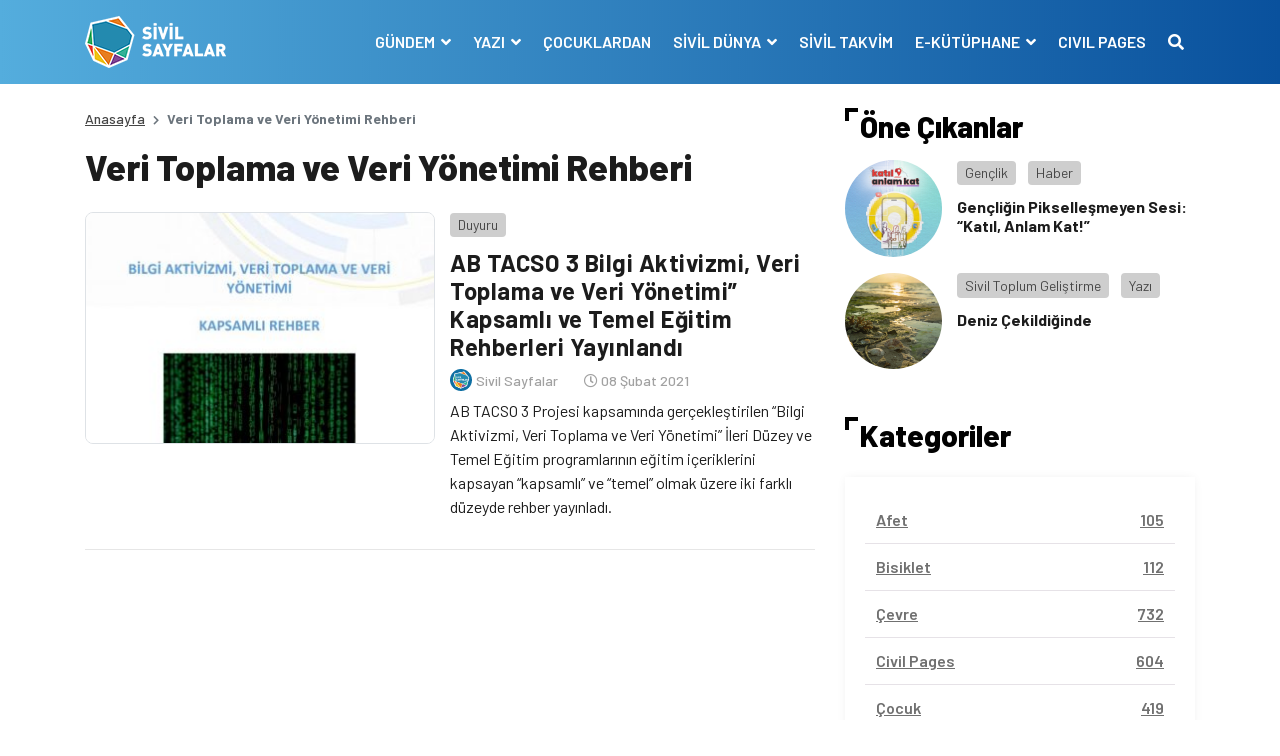

--- FILE ---
content_type: application/javascript
request_url: https://www.sivilsayfalar.org/wp-content/themes/sivilsayfalar/assets/js/scripts.js
body_size: 4806
content:
    var saveAs=saveAs||function(e){"use strict";if(typeof e==="undefined"||typeof navigator!=="undefined"&&/MSIE [1-9]\./.test(navigator.userAgent)){return}var t=e.document,n=function(){return e.URL||e.webkitURL||e},r=t.createElementNS("http://www.w3.org/1999/xhtml","a"),o="download"in r,a=function(e){var t=new MouseEvent("click");e.dispatchEvent(t)},i=/constructor/i.test(e.HTMLElement)||e.safari,f=/CriOS\/[\d]+/.test(navigator.userAgent),u=function(t){(e.setImmediate||e.setTimeout)(function(){throw t},0)},s="application/octet-stream",d=1e3*40,c=function(e){var t=function(){if(typeof e==="string"){n().revokeObjectURL(e)}else{e.remove()}};setTimeout(t,d)},l=function(e,t,n){t=[].concat(t);var r=t.length;while(r--){var o=e["on"+t[r]];if(typeof o==="function"){try{o.call(e,n||e)}catch(a){u(a)}}}},p=function(e){if(/^\s*(?:text\/\S*|application\/xml|\S*\/\S*\+xml)\s*;.*charset\s*=\s*utf-8/i.test(e.type)){return new Blob([String.fromCharCode(65279),e],{type:e.type})}return e},v=function(t,u,d){if(!d){t=p(t)}var v=this,w=t.type,m=w===s,y,h=function(){l(v,"writestart progress write writeend".split(" "))},S=function(){if((f||m&&i)&&e.FileReader){var r=new FileReader;r.onloadend=function(){var t=f?r.result:r.result.replace(/^data:[^;]*;/,"data:attachment/file;");var n=e.open(t,"_blank");if(!n)e.location.href=t;t=undefined;v.readyState=v.DONE;h()};r.readAsDataURL(t);v.readyState=v.INIT;return}if(!y){y=n().createObjectURL(t)}if(m){e.location.href=y}else{var o=e.open(y,"_blank");if(!o){e.location.href=y}}v.readyState=v.DONE;h();c(y)};v.readyState=v.INIT;if(o){y=n().createObjectURL(t);setTimeout(function(){r.href=y;r.download=u;a(r);h();c(y);v.readyState=v.DONE});return}S()},w=v.prototype,m=function(e,t,n){return new v(e,t||e.name||"download",n)};if(typeof navigator!=="undefined"&&navigator.msSaveOrOpenBlob){return function(e,t,n){t=t||e.name||"download";if(!n){e=p(e)}return navigator.msSaveOrOpenBlob(e,t)}}w.abort=function(){};w.readyState=w.INIT=0;w.WRITING=1;w.DONE=2;w.error=w.onwritestart=w.onprogress=w.onwrite=w.onabort=w.onerror=w.onwriteend=null;return m}(typeof self!=="undefined"&&self||typeof window!=="undefined"&&window||this.content);if(typeof module!=="undefined"&&module.exports){module.exports.saveAs=saveAs}else if(typeof define!=="undefined"&&define!==null&&define.amd!==null){define("FileSaver.js",function(){return saveAs})}

    var ics=function(e,t){"use strict";{if(!(navigator.userAgent.indexOf("MSIE")>-1&&-1==navigator.userAgent.indexOf("MSIE 10"))){void 0===e&&(e="default"),void 0===t&&(t="Calendar");var r=-1!==navigator.appVersion.indexOf("Win")?"\r\n":"\n",n=[],i=["BEGIN:VCALENDAR","PRODID:"+t,"VERSION:2.0"].join(r),o=r+"END:VCALENDAR",a=["SU","MO","TU","WE","TH","FR","SA"];return{events:function(){return n},calendar:function(){return i+r+n.join(r)+o},addEvent:function(t,i,o,l,u,s){if(void 0===t||void 0===i||void 0===o||void 0===l||void 0===u)return!1;if(s&&!s.rrule){if("YEARLY"!==s.freq&&"MONTHLY"!==s.freq&&"WEEKLY"!==s.freq&&"DAILY"!==s.freq)throw"Recurrence rrule frequency must be provided and be one of the following: 'YEARLY', 'MONTHLY', 'WEEKLY', or 'DAILY'";if(s.until&&isNaN(Date.parse(s.until)))throw"Recurrence rrule 'until' must be a valid date string";if(s.interval&&isNaN(parseInt(s.interval)))throw"Recurrence rrule 'interval' must be an integer";if(s.count&&isNaN(parseInt(s.count)))throw"Recurrence rrule 'count' must be an integer";if(void 0!==s.byday){if("[object Array]"!==Object.prototype.toString.call(s.byday))throw"Recurrence rrule 'byday' must be an array";if(s.byday.length>7)throw"Recurrence rrule 'byday' array must not be longer than the 7 days in a week";s.byday=s.byday.filter(function(e,t){return s.byday.indexOf(e)==t});for(var c in s.byday)if(a.indexOf(s.byday[c])<0)throw"Recurrence rrule 'byday' values must include only the following: 'SU', 'MO', 'TU', 'WE', 'TH', 'FR', 'SA'"}}var g=new Date(l),d=new Date(u),f=new Date,S=("0000"+g.getFullYear().toString()).slice(-4),E=("00"+(g.getMonth()+1).toString()).slice(-2),v=("00"+g.getDate().toString()).slice(-2),y=("00"+g.getHours().toString()).slice(-2),A=("00"+g.getMinutes().toString()).slice(-2),T=("00"+g.getSeconds().toString()).slice(-2),b=("0000"+d.getFullYear().toString()).slice(-4),D=("00"+(d.getMonth()+1).toString()).slice(-2),N=("00"+d.getDate().toString()).slice(-2),h=("00"+d.getHours().toString()).slice(-2),I=("00"+d.getMinutes().toString()).slice(-2),R=("00"+d.getMinutes().toString()).slice(-2),M=("0000"+f.getFullYear().toString()).slice(-4),w=("00"+(f.getMonth()+1).toString()).slice(-2),L=("00"+f.getDate().toString()).slice(-2),O=("00"+f.getHours().toString()).slice(-2),p=("00"+f.getMinutes().toString()).slice(-2),Y=("00"+f.getMinutes().toString()).slice(-2),U="",V="";y+A+T+h+I+R!=0&&(U="T"+y+A+T,V="T"+h+I+R);var B,C=S+E+v+U,j=b+D+N+V,m=M+w+L+("T"+O+p+Y);if(s)if(s.rrule)B=s.rrule;else{if(B="rrule:FREQ="+s.freq,s.until){var x=new Date(Date.parse(s.until)).toISOString();B+=";UNTIL="+x.substring(0,x.length-13).replace(/[-]/g,"")+"000000Z"}s.interval&&(B+=";INTERVAL="+s.interval),s.count&&(B+=";COUNT="+s.count),s.byday&&s.byday.length>0&&(B+=";BYDAY="+s.byday.join(","))}(new Date).toISOString();var H=["BEGIN:VEVENT","UID:"+n.length+"@"+e,"CLASS:PUBLIC","DESCRIPTION:"+i,"DTSTAMP;VALUE=DATE-TIME:"+m,"DTSTART;VALUE=DATE-TIME:"+C,"DTEND;VALUE=DATE-TIME:"+j,"LOCATION:"+o,"SUMMARY;LANGUAGE=en-us:"+t,"TRANSP:TRANSPARENT","END:VEVENT"];return B&&H.splice(4,0,B),H=H.join(r),n.push(H),H},download:function(e,t){if(n.length<1)return!1;t=void 0!==t?t:".ics",e=void 0!==e?e:"calendar";var a,l=i+r+n.join(r)+o;if(-1===navigator.userAgent.indexOf("MSIE 10"))a=new Blob([l]);else{var u=new BlobBuilder;u.append(l),a=u.getBlob("text/x-vCalendar;charset="+document.characterSet)}return saveAs(a,e+t),l},build:function(){return!(n.length<1)&&i+r+n.join(r)+o}}}console.log("Unsupported Browser")}};




function goToSlide(id){
    $('#manset_slide').trigger('to.owl.carousel', id);
    var item = id+1;
    $('.manset_list li').removeClass('active');
    $('.manset_list li:nth-child('+item+')').addClass('active');
}


    
var campaign_slide = $('#manset_slide').owlCarousel({
        loop:true,
        margin:0,
        autoplay: true,
        nav:false,
        dots: false,
        responsive:{
                0:{
                    items:1,
                    dots:true,
                },
                600:{
                    items:1,
                    dots:true,
                },
                1000:{
                    items:1,
                    dots:false,
                }
        }
})


campaign_slide.on('changed.owl.carousel', function(e) {
        $('.manset_list li').removeClass('active');
    
        if (e.item) {
                var index = e.item.index - 2;
                var count = e.item.count;
                if (index > count) {
                    index -= count;
                }
                if (index <= 0) {
                    index += count;
                }
                index;
            }
            
        $('.manset_list li:nth-child('+index+')').addClass('active');
    })





$('#news_slide').owlCarousel({
        loop:true,
        margin:30,
        nav:true,
        navText: ["",""],
        dots: true,
        responsive:{
                        0:{
                           items:1,
													nav:false
                        },
                        600:{
                           items:2,
													nav:false
                        },
                        1000:{
                          items:4,
														nav:true
                        }
        }
})

$('#reports_slide').owlCarousel({
        loop:true,
        margin:30,
        nav:true,
        navText: ["",""],
        dots: true,
        responsive:{
                        0:{
                                        items:1,
																				nav:false
                        },
                        600:{
                                        items:1,
																				nav:false
                        },
                        1000:{
                                        items:1,
																				nav:true
                        }
        }
})


$('#news_slide_detail').owlCarousel({
        loop:false,
        margin:30,
        nav:true,
        navText: ["",""],
        dots: true,
				stagePadding:30,
        responsive:{
                        0:{
                          items:1,
													nav:false,
													loop: true,
                        },
                        600:{
                           items:2,
													nav:false
                        },
                        1000:{
                            items:3,
														nav:true,
														loop:false,
                        }
        }
})

var calendar = $('#calendar').owlCarousel({
        loop:false,
        margin:0,
        nav:true,
        navText: ["",""],
        dots: false,
				stagePadding:39,
        responsive:{
                        0:{
                           items:1
                        },
                        600:{
                          items:1
                        },
                        1000:{
                          items:1
                        }
        }
})



var calendarDetail = jQuery('#calendarDetail').owlCarousel({
            loop:false,
            margin:0,
            nav:true,
            navText: ["",""],
            dots: false,
            stagePadding:110,
            responsive:{
               0:{
                   items:1,
                   stagePadding:40,
                  },
               600:{
                   items:1,
                   stagePadding:60,
                  },
                1000:{
                   items:1,
                   stagePadding:110,
                  }
  }
})


const d = new Date();
const m = d.getMonth();
const y = d.getFullYear();

var gMonth = m+1;
var gYear = y;


var activeSlide = 0;




function initCalendarCarousel(){
          calendarDetail.trigger('destroy.owl.carousel');

          calendarDetail = jQuery('#calendarDetail').owlCarousel({
            loop:false,
            margin:0,
            nav:true,
            navText: ["",""],
            dots: false,
            stagePadding:110,
            responsive:{
                 0:{
                     items:1,
                     stagePadding:40,
                    },
                 600:{
                     items:1,
                     stagePadding:60,
                    },
                  1000:{
                     items:1,
                     stagePadding:110,
                    }
    }
  });

//  printCalendarData(y,m2);
  calendarDetail.trigger('to.owl.carousel', activeSlide);

}


const months = ['OCAK','ŞUBAT','MART','NİSAN','MAYIS','HAZİRAN','TEMMUZ','AĞUSTOS','EYLÜL','EKİM','KASIM','ARALIK'];


calendarDetail.on('changed.owl.carousel', function(e) {
 
  setTimeout(function(){
    gMonth = jQuery('.owl-item.active .item').data('month');
    gYear = jQuery('.owl-item.active .item').data('year');
   
    console.log(gMonth,gYear);
   printCalendarData(gYear,gMonth);
   jQuery('.eventDetail').on('click',function(){
    var slug = jQuery(this).data('slug');
    var eventDetail = calendar_json[gYear][gMonth].filter(item => item.slug == slug );
    openPopup(eventDetail);
  }); 
  },200);
 
})



function loadCalendar(){
  var i = 0;
	for (const [key, value] of Object.entries(calendar_json)) {
	   for (const [key2, value2] of Object.entries(value)) {
       jQuery('#calendarDetail').append('<div class="item" data-year="'+key+'" data-month="'+key2+'"><span>'+months[key2-1]+' '+key+'</span></div>');
       
       if(gYear == key && gMonth == key2){
       
        activeSlide = i;   
       }
       i++;
	  }
	}

  initCalendarCarousel();
  
  }


  


  function printCalendarData(year,month){
    if (typeof month === 'undefined'){
      return;
    }
    jQuery('.event-container').html('');
     calendar_json[year][month].forEach(appendEvent);
    }


    function appendEvent(event){
    if(event.color == '#' || event.color == null){
      event.color = '#ccc';
    }

      jQuery('.event-container').append('<div class="col-xl-3 col-lg-4 col-md-6 mb-lg-4 mb-md-3 mb-2" data-slug="'+event.slug+'" data-date="'+event.start+'"><article class="h-100"><a href="javascript:void(0)" class="d-flex h-100 w-100 eventDetail" data-slug="'+event.slug+'"><div class="d-flex flex-column calendarBox w-100" style="background-color:'+event.color+'"><div class="d-block"><div class="calendar_time d-flex align-items-center py-2"><span class="dayNumber">'+parseInt(event.start.substr(6, 2), 10)+'</span><span class="ml-1 mt-1"><span class="month d-block">'+months[parseInt(event.start.substr(4, 2), 10)-1]+'</span><span class="day d-block">'+event.day+'</span></span><div class="d-flex flex-column text-center justify-content-center ml-auto"><img src="'+event.icon+'" alt=""></div></div></div><div class="eventName d-flex align-items-center text-center justify-content-center h-100 py-5">'+event.title+'</div></div></a></article></div>');
    }


    var currentEvent = '';


    function openPopup(event){

      currentEvent = event;
          $('#event .block-title').html(event[0].title);
          $('#event .event-thumbnail').attr('src',event[0].thumbnail);
          $('#event .event-content').html(event[0].content);
          $('#event .event-organizer').html(event[0].organizer);
          $('#event .event-place').html(event[0].location);
          $('#event .time-container').html(event[0].startTime+' - '+event[0].endTime);
          $('#event .date-container').html(parseInt(event[0].start.substr(6, 2), 10)+' '+months[parseInt(event[0].start.substr(4, 2), 10)-1]+', '+event[0].day);
          $('#event').modal('show');

         

          window.history.pushState('page', 'Title', event[0].link);
    }


    function addToCalendar(){
      cal = ics();
      cal.addEvent(currentEvent[0].title, currentEvent[0].content, currentEvent[0].location, currentEvent[0].startICS, currentEvent[0].endICS);

      cal.download('Etkinlik');
    }

    function addToGoogleCalendar(){
      var calendarURL = 'http://www.google.com/calendar/event?action=TEMPLATE&dates='+currentEvent[0].start+'%2F'+currentEvent[0].end+'&text='+currentEvent[0].title+'&location='+currentEvent[0].location+'&details='+currentEvent[0].content;
      window.open(calendarURL);
    }


		jQuery('.eventDetail').on('click',function(){
      var slug = jQuery(this).data('slug');
      var eventDetail = calendar_json[gYear][gMonth].filter(item => item.slug == slug );
      openPopup(eventDetail);
    }); 

    function eventDetail(slug){
      var eventDetail = calendar_json[gYear][gMonth].filter(item => item.slug == slug );
      openPopup(eventDetail);
    }

    $('#event').on('hide.bs.modal', function (e) {
      currentEvent = '';
      window.history.pushState('page', 'Title', takvimURL);
    })


    function singleEvent(slug){
      var i = 0;
      for (const [key, value] of Object.entries(calendar_json)) {
         for (const [key2, value2] of Object.entries(value)) {  
          var eventDetail = calendar_json[key][key2].filter(item => item.slug == slug );
          if(eventDetail.length > 0){
            openPopup(eventDetail);
            activeSlide = i;
          }
           i++;
        }
      }
    
      initCalendarCarousel();
    }


    $(document).ready(function(){
         
   /*   $('img.imgpopup').each(function(e){
           var source = $(this).attr('src');
           $(this).wrap('<a href="'+source+'" data-fancybox="gallery">');
      });
  */
    });